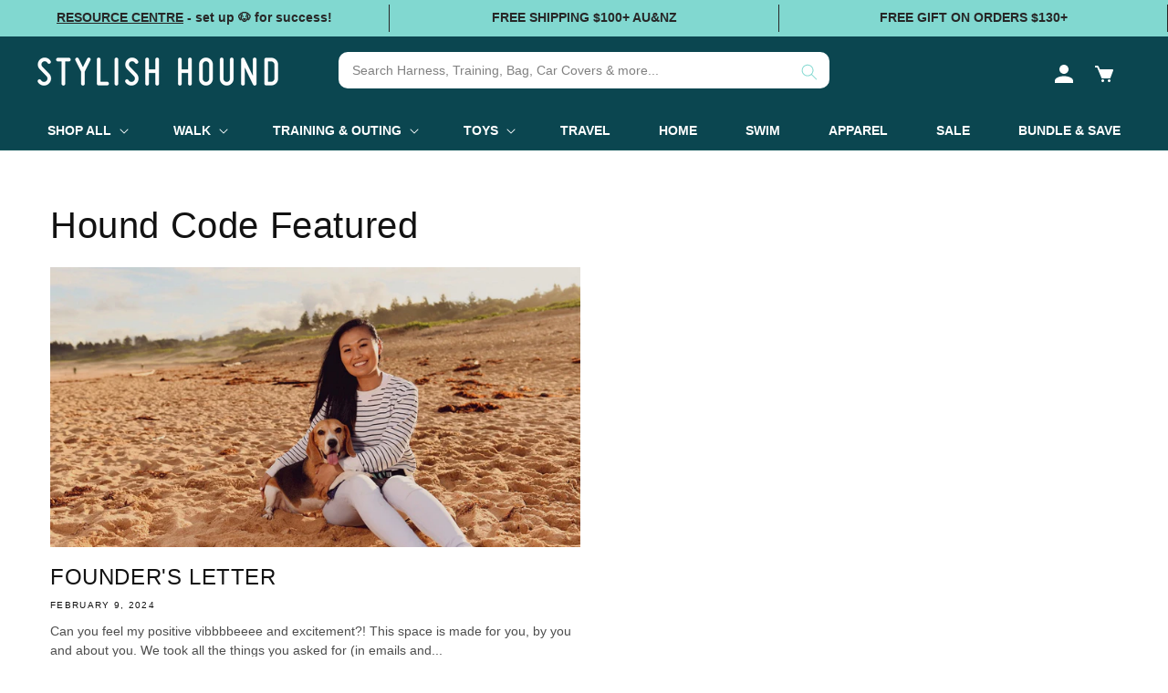

--- FILE ---
content_type: text/javascript
request_url: https://stylish-hound.us/cdn/shop/t/235/assets/custom.theme.scripts.js?v=6311798127491148401765473358
body_size: 1846
content:
(function(){window._cartSyncPaused=!1;function setCookieCustomTheme(name,value,days){let expires="";if(days){const date=new Date;date.setTime(date.getTime()+days*864e5),expires="; expires="+date.toUTCString()}document.cookie=`${name}=${value||""}${expires}; path=/`}function getCookieCustomTheme(name){return document.cookie.split("; ").find(c=>c.startsWith(name+"="))?.split("=")[1]||null}function eraseCookieCustomTheme(name){setCookieCustomTheme(name,"",-1)}function setBodyLoader(state){document.body.classList.toggle("loading-drawer",state)}function getMySectionInnerHTML(html,selector=".shopify-section"){return new DOMParser().parseFromString(html,"text/html").querySelector(selector).innerHTML}function isSpecialProduct(variantId){const shipVariantId=window.Shopify?.shipping_protection_variant,giftVariantId=window.Shopify?.select_gift_card_product,giftVariantId2=window.Shopify?.select_gift_card_product_2;return[shipVariantId,giftVariantId,giftVariantId2].filter(Boolean).includes(Number(variantId))}async function refreshCartDrawer(){const sectionsToRender=["cart-drawer","cart-icon-bubble"];try{const data=await(await fetch("/?sections="+sectionsToRender.join(","))).json(),cartDrawer=document.getElementById("CartDrawer");cartDrawer&&(cartDrawer.querySelector(".drawer__inner").innerHTML=getMySectionInnerHTML(data["cart-drawer"],".drawer__inner"));const cartBubble=document.getElementById("cart-icon-bubble");cartBubble&&(cartBubble.innerHTML=getMySectionInnerHTML(data["cart-icon-bubble"]))}catch(error){console.error("Error refreshing cart drawer:",error)}}async function addProductToCart(variantId,options={}){try{setBodyLoader(!0);const payload={id:variantId,quantity:options.quantity||1,properties:{_cartaddon:"yes"}};(await fetch("/cart/add.js",{method:"POST",headers:{"Content-Type":"application/json",Accept:"application/json"},body:JSON.stringify(payload)})).ok&&await refreshCartDrawer()}finally{setBodyLoader(!1)}}async function removeProductFromCart(identifier){try{if(setBodyLoader(!0),typeof identifier=="string"&&identifier.length>20){await fetch("/cart/change.js",{method:"POST",headers:{"Content-Type":"application/json",Accept:"application/json"},body:JSON.stringify({id:identifier,quantity:0})}),await refreshCartDrawer();return}const match=(await fetch("/cart.js").then(r=>r.json())).items.find(i=>Number(i.variant_id)===Number(identifier));match?await fetch("/cart/change.js",{method:"POST",headers:{"Content-Type":"application/json",Accept:"application/json"},body:JSON.stringify({id:match.key,quantity:0})}):await fetch("/cart/update.js",{method:"POST",headers:{"Content-Type":"application/json",Accept:"application/json"},body:JSON.stringify({updates:{[identifier]:0}})}),await refreshCartDrawer()}catch(err){console.error("removeProductFromCart failed:",err)}finally{setBodyLoader(!1)}}let _previousCartBundles={};function getBundlesFromCart(cart){const bundles={};for(const item of cart.items){const bundleId=item.properties?._bundle_id;bundleId&&(bundles[bundleId]||(bundles[bundleId]=[]),bundles[bundleId].push(item))}return bundles}async function handleBundleRemoval(cart){const currentBundles=getBundlesFromCart(cart);let bundleWasRemoved=!1;for(const[bundleId,previousItems]of Object.entries(_previousCartBundles)){const currentItems=currentBundles[bundleId]||[];if(previousItems.length>0&&currentItems.length>0&&currentItems.length<previousItems.length){console.log(`Bundle ${bundleId} is incomplete. Removing remaining ${currentItems.length} items.`);for(const item of currentItems)try{await fetch("/cart/change.js",{method:"POST",headers:{"Content-Type":"application/json",Accept:"application/json"},body:JSON.stringify({id:item.key,quantity:0})}),bundleWasRemoved=!0}catch(err){console.warn("Failed to remove bundle item:",err)}delete currentBundles[bundleId]}}return _previousCartBundles=currentBundles,bundleWasRemoved}async function initBundleTracking(){try{const cart=await(await fetch("/cart.js")).json();_previousCartBundles=getBundlesFromCart(cart)}catch(err){console.warn("Failed to initialize bundle tracking:",err)}}let _syncInProgress=!1,_syncPending=!1;async function syncCartProducts(){if(_syncInProgress){_syncPending=!0;return}_syncInProgress=!0,window._cartSyncPaused=!0;try{setBodyLoader(!0);let response=await fetch("/cart.js"),cart=await response.json();await handleBundleRemoval(cart)&&(response=await fetch("/cart.js"),cart=await response.json());const shipVariantId=window.Shopify?.shipping_protection_variant,giftVariantId=window.Shopify?.select_gift_card_product,giftVariantId2=window.Shopify?.select_gift_card_product_2,giftThreshold=Number(window.Shopify?.select_gift_threshold)||0,giftThreshold2=Number(window.Shopify?.select_gift_threshold_2)||0,freeShippingThreshold=Number(window.Shopify?.free_shipping_threshold)||0,giftProductHandle=window.Shopify?.select_gift_card_product_handle,giftProductHandle2=window.Shopify?.select_gift_card_product_2_handle,shipProductHandle=window.Shopify?.shipping_protection_handle,specialHandles=[shipProductHandle,giftProductHandle,giftProductHandle2].filter(Boolean),giftItems=giftProductHandle?cart.items.filter(i=>i.handle===giftProductHandle):[],giftItems2=giftProductHandle2?cart.items.filter(i=>i.handle===giftProductHandle2):[],shipItems=shipProductHandle?cart.items.filter(i=>i.handle===shipProductHandle):[],userRemovedProtection=getCookieCustomTheme("shipProtectCookie")==="removed",hasNormalItems=cart.items.some(i=>!specialHandles.includes(i.handle)),subtotal=cart.items.filter(i=>!specialHandles.includes(i.handle)).reduce((sum,i)=>sum+i.final_line_price/100,0);if(shipVariantId&&shipProductHandle&&(hasNormalItems&&!shipItems.length&&!userRemovedProtection?await fetch("/cart/add.js",{method:"POST",headers:{"Content-Type":"application/json",Accept:"application/json"},body:JSON.stringify({id:shipVariantId,quantity:1,properties:{_cartaddon:"yes"}})}):!hasNormalItems&&shipItems.length&&await fetch("/cart/change.js",{method:"POST",headers:{"Content-Type":"application/json",Accept:"application/json"},body:JSON.stringify({id:shipItems[0].key,quantity:0})})),giftVariantId&&giftProductHandle&&giftThreshold>0){const hasUpperBound=giftVariantId2&&giftThreshold2>0,shouldAddGift1=subtotal>=giftThreshold&&(!hasUpperBound||subtotal<giftThreshold2),shouldRemoveGift1=subtotal<giftThreshold||hasUpperBound&&subtotal>=giftThreshold2;!giftItems.length&&shouldAddGift1?await fetch("/cart/add.js",{method:"POST",headers:{"Content-Type":"application/json",Accept:"application/json"},body:JSON.stringify({id:giftVariantId,quantity:1,properties:{_cartaddon:"yes"}})}):giftItems.length&&shouldRemoveGift1&&await fetch("/cart/change.js",{method:"POST",headers:{"Content-Type":"application/json",Accept:"application/json"},body:JSON.stringify({id:giftItems[0].key,quantity:0})})}giftVariantId2&&giftProductHandle2&&giftThreshold2>0&&(subtotal>=giftThreshold2&&!giftItems2.length?await fetch("/cart/add.js",{method:"POST",headers:{"Content-Type":"application/json",Accept:"application/json"},body:JSON.stringify({id:giftVariantId2,quantity:1,properties:{_cartaddon:"yes"}})}):subtotal<giftThreshold2&&giftItems2.length&&await fetch("/cart/change.js",{method:"POST",headers:{"Content-Type":"application/json",Accept:"application/json"},body:JSON.stringify({id:giftItems2[0].key,quantity:0})}));const allSpecialItems=[...giftItems,...giftItems2,...shipItems];for(const item of allSpecialItems){const hasProperties=item.properties&&Object.keys(item.properties).length>0,wrongQuantity=item.quantity!==1;if(hasProperties||wrongQuantity)try{await fetch("/cart/change.js",{method:"POST",headers:{"Content-Type":"application/json"},body:JSON.stringify({id:item.key,quantity:1,properties:{_cartaddon:"yes"}})})}catch(err){console.warn("Failed to fix special item:",err)}}if(giftItems.length>1)for(let i=1;i<giftItems.length;i++)await fetch("/cart/change.js",{method:"POST",headers:{"Content-Type":"application/json",Accept:"application/json"},body:JSON.stringify({id:giftItems[i].key,quantity:0})});if(giftItems2.length>1)for(let i=1;i<giftItems2.length;i++)await fetch("/cart/change.js",{method:"POST",headers:{"Content-Type":"application/json",Accept:"application/json"},body:JSON.stringify({id:giftItems2[i].key,quantity:0})});if(shipItems.length>1)for(let i=1;i<shipItems.length;i++)await fetch("/cart/change.js",{method:"POST",headers:{"Content-Type":"application/json",Accept:"application/json"},body:JSON.stringify({id:shipItems[i].key,quantity:0})});if(cart.items.length>0&&cart.items.every(i=>i.properties?._cartaddon==="yes")){for(const i of cart.items)await fetch("/cart/change.js",{method:"POST",headers:{"Content-Type":"application/json",Accept:"application/json"},body:JSON.stringify({id:i.key,quantity:0})});document.querySelector("cart-drawer")?.classList.add("is-empty")}await refreshCartDrawer()}catch(err){console.error("Error syncing cart:",err)}finally{setBodyLoader(!1),_syncInProgress=!1,window._cartSyncPaused=!1,_syncPending&&(_syncPending=!1,setTimeout(syncCartProducts,250))}}document.addEventListener("DOMContentLoaded",async()=>{await initBundleTracking(),syncCartProducts()}),document.addEventListener("cart:refresh",syncCartProducts),document.addEventListener("change",e=>{const toggler=e.target.closest("#cartShipProtectionToggler");if(!toggler)return;const variantId=toggler.getAttribute("data-value");toggler.checked?(eraseCookieCustomTheme("shipProtectCookie"),addProductToCart(variantId)):(removeProductFromCart(variantId),setCookieCustomTheme("shipProtectCookie","removed",30))}),document.addEventListener("click",async function(event){if(!event.target.classList.contains("add-upsell-to-cart"))return;const productId=event.target.getAttribute("data-product-id");await addProductToCart(productId)}),document.addEventListener("click",function(e){const trigger=e.target.closest(".more_trigger");if(!trigger)return;const parent=trigger.parentElement;parent&&parent.classList.add("active")})})();let items=document.querySelectorAll(".mega-menu"),header=document.querySelector("header"),currentItemIndex;items.forEach((item,itemIndex)=>{const content=item.querySelector(".mega-menu__content");item.addEventListener("mouseover",()=>{(currentItemIndex===0&&currentItemIndex!==itemIndex||currentItemIndex&&currentItemIndex!==itemIndex)&&items[currentItemIndex].removeAttribute("open"),currentItemIndex=itemIndex,item.setAttribute("open",!0)}),item.addEventListener("mouseleave",event=>{let close=!0;const closeTimeout=setTimeout(()=>{close&&item.removeAttribute("open")},500);content.addEventListener("mouseover",()=>{close=!1}),item.addEventListener("mouseover",()=>{clearTimeout(closeTimeout)})}),content.addEventListener("mouseleave",()=>{item.removeAttribute("open")})});
//# sourceMappingURL=/cdn/shop/t/235/assets/custom.theme.scripts.js.map?v=6311798127491148401765473358
